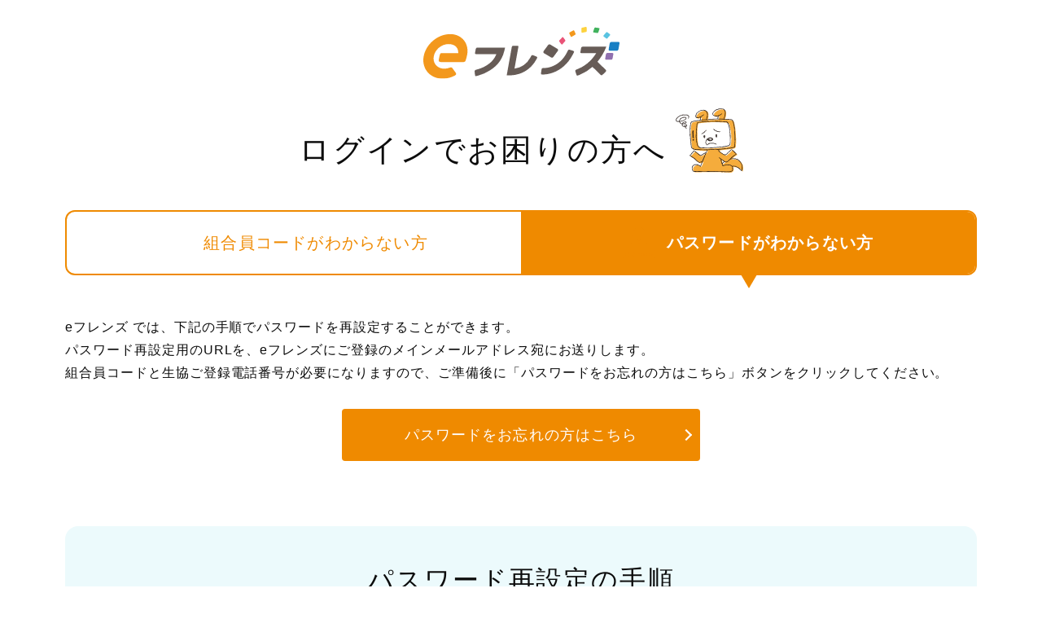

--- FILE ---
content_type: text/html; charset=UTF-8
request_url: https://efriends.kinki.coop/userguide/login/index719.html?no=tab2
body_size: 16468
content:
<!DOCTYPE html>
<html lang="ja">
<head>
<meta charset="utf-8">
<meta name="format-detection" content="telephone=no">
<meta name="viewport" content="width=device-width,initial-scale=1,minimum-scale=1">
<meta http-equiv="X-UA-Compatible" content="IE=edge">
<title>ぱるよど｜eフレンズ｜コープきんき事業連合</title>
<meta name="author" content="コープきんき事業連合">
<meta name="copyright" content="CO-OP KINKI. All rights reserved.">
<link rel="stylesheet" href="/userguide/login/css/common.css" media="all">
<link href="https://fonts.googleapis.com/css?family=Lato:300,400&display=swap" rel="stylesheet">
<script src="/userguide/login/js/jquery.js"></script>
<script src="/userguide/login/js/jquery.easing.js"></script>
<script src="/userguide/login/js/common.js"></script>
</head>
<body>
<!-- Google Tag Manager (noscript) -->
<noscript><iframe src="https://www.googletagmanager.com/ns.html?id=GTM-WP35SQJ"
height="0" width="0" style="display:none;visibility:hidden"></iframe></noscript>
<!-- End Google Tag Manager (noscript) -->
<header>
	<h1><img src="/userguide/login/img/common/logo.svg" alt="eフレンズ"></h1>
</header>
<main role="main">
	<section>
		<h2><span>ログインで<br class="sp">お困りの方へ</span><img src="/userguide/login/img/common/ico_char01.svg" alt="アイコン"></h2>
		<ul class="tabs">
			<li class="current"><img src="/userguide/login/img/common/ico_tab01_on.svg" alt="アイコン">組合員コードが<br class="sp">わからない方</li>
			<li><img src="/userguide/login/img/common/ico_tab02.svg" alt="アイコン">パスワードが<br class="sp">わからない方</li>
		</ul>
	</section>
	<div id="member">
		<p>組合員コード（8桁の数字）は、注文書・請求明細書ご確認いただけます。</p>
		<ul>
			<li>
				<span>
					<img src="/userguide/login/img/palyodo/img_member01.png" alt="注文書">
					<i><img src="/userguide/login/img/common/ico_zoom.svg" alt="アイコン"></i>
				</span>
				<em>注文書</em>
				<p>注文書に印字されている○月○回の下にある8桁の数字が組合員コードです。<br>（パルコープの組合員様は、1・2・3・4からはじまる8桁の数字、よどがわ生協の組合員様は、5からはじまる8桁の数字です。）</p>
			</li>
			<li>
				<span>
					<img src="/userguide/login/img/palyodo/img_member02.png" alt="請求明細書">
					<i><img src="/userguide/login/img/common/ico_zoom.svg" alt="アイコン"></i>
				</span>
				<em>請求明細書</em>
				<p>請求明細書に印字されているお名前の右側にある8桁の数字が組合員コードです。<br>（パルコープの組合員様は、1・2・3・4からはじまる8桁の数字、よどがわ生協の組合員様は、5からはじまる8桁の数字です。）</p>
			</li>
		</ul>
		<div class="area-contact">
			<p>上記が見当たらず組合員コード（出資番号）がわからない方は<br class="pc">お問い合わせください。</p>
			<div class="sp img"><img src="/userguide/login/img/common/ico_char02.svg" alt=""></div>
		</div>
		<a class="btn" href="https://efriends.kinki.coop/contents/toiawase/toiawase719.html" target="_blank">お問い合わせはこちら</a>
	</div>
	<section id="password">
		<p>eフレンズ では、下記の手順でパスワードを再設定することができます。<br>パスワード再設定用のURLを、eフレンズにご登録のメインメールアドレス宛にお送りします。<br>組合員コードと生協ご登録電話番号が必要になりますので、ご準備後に「パスワードをお忘れの方はこちら」ボタンを<span class="pc">クリック</span><span class="sp">タップ</span>してください。</p>
		<a class="btn" href="https://eshop.nanairo.coop/front/auto/palyodo/customer/send_password/init" target="_blank">パスワードをお忘れの方はこちら</a>
		<div class="procedure">
			<h3>パスワード再設定の手順</h3>
			<ol>
				<li>
					<div>
						<img class="pc" src="/userguide/login/img/common/img_password01.png" alt="再設定手順画像1">
						<img class="sp" src="/userguide/login/img/common/img_password01_sp.png" alt="再設定手順画像1">
					</div>
					<div class="ico">STEP<span class="fz-large">1</span></div>
					<em>パスワード再設定メール送信ページ</em>
					<p>組合員コードと生協ご登録電話番号を入力して、「パスワード再設定メール送信」を<span class="pc">クリック</span><span class="sp">タップ</span>します。</p>
				</li>
				<li>
					<i>→</i>
				</li>
				<li>
					<div>
						<img class="pc" src="/userguide/login/img/common/img_password02.png" alt="再設定手順画像1">
						<img class="sp" src="/userguide/login/img/common/img_password02_sp.png" alt="再設定手順画像1">
					</div>
					<div class="ico">STEP<span class="fz-large">2</span></div>
					<em>再設定URL記載のメールが届きます</em>
					<p>届いたメール本文に記載されている「パスワード再設定URL」を<span class="pc">クリック</span><span class="sp">タップ</span>します。</p>
				</li>
				<li>
					<i>→</i>
				</li>
				<li>
					<div>
						<img class="pc" src="/userguide/login/img/common/img_password03.png" alt="再設定手順画像1">
						<img class="sp" src="/userguide/login/img/common/img_password03_sp.png" alt="再設定手順画像1">
					</div>
					<div class="ico">STEP<span class="fz-large">3</span></div>
					<em>パスワード再設定</em>
					<p>新しいパスワードを入力して「変更する」を<span class="pc">クリック</span><span class="sp">タップ</span>すると、新しいパスワードが設定されます。</p>
				</li>
			</ol>
		</div>
		<div class="send">
			<h4>パスワード再設定<br class="sp">メール送信が出来ない方</h4>
			<dl>
				<dt>パスワードをお忘れの方へページで「パスワード再設定メール送信」を<span class="pc">クリック</span><span class="sp">タップ</span>しても<span class="pc">右</span><span class="sp">下</span>の画面が出る方は、パスワード再設定メールが送信できておりません。下記の3つの可能性が考えられますのでご確認をお願いいたします。</dt>
				<dd>
					<img class="pc" src="/userguide/login/img/common/img_password04.png" alt="メール送信エラー画像">
					<img class="sp" src="/userguide/login/img/common/img_password04_sp.png" alt="メール送信エラー画像">
				</dd>
			</dl>
			<ol>
				<li>
					<h5><mark>1</mark><span><strong>組合員コード</strong>が間違っている可能性があります</span></h5>
					<p>組合員コードを再度ご確認の上、もう一度お試しください。組合員コードがわからない場合は<span>こちら</span>からご確認ください。</p>
				</li>
				<li>
					<h5><mark>2</mark><span><strong>生協ご登録電話番号</strong>が間違っている可能性があります</span></h5>
					<p>生協ご登録電話番号を再度ご確認の上、もう一度お試しください。下記のような電話番号で登録されていることもありますので、ご確認ください。</p>
					<ul>
						<li><img src="/userguide/login/img/common/ico_check.svg" alt="アイコン">携帯電話番号</li>
						<li><img src="/userguide/login/img/common/ico_check.svg" alt="アイコン">昔利用していた携帯電話番号</li>
						<li><img src="/userguide/login/img/common/ico_check.svg" alt="アイコン">実家の電話番号</li>
						<li><img src="/userguide/login/img/common/ico_check.svg" alt="アイコン">家族の携帯電話番号</li>
						<li><img src="/userguide/login/img/common/ico_check.svg" alt="アイコン">前に住んでいた家の電話番号</li>
					</ul>
					<h6>このような番号を登録している<br class="sp">可能性はありませんか？</h6>
				</li>
				<li>
					<h5><mark>3</mark><span><strong>eフレンズに利用登録されていない</strong>可能性があります</span></h5>
					<p>eフレンズのご利用には登録が必要となります。利用登録がまだの方、利用登録したかどうか覚えていない方も登録をお願いいたします。</p>
					<a class="btn" href="https://eshop.nanairo.coop/front/auto/palyodo/register/register" target="_blank">eフレンズ利用登録はこちら</a>
				</li>
			</ol>
		</div>
		<div class="receive">
			<h4 class="pc">パスワード再設定ページから<br>メール送信は出来たがメールが届かない方</h4>
			<h4 class="sp"><small>パスワード再設定ページから<br>メール送信は出来たが</small>メールが届かない方</h4>
			<ol>
				<li>
					<h5><mark>1</mark><span>登録されているメールアドレスが間違っている可能性があります。<br>
					<strong>メールアドレスを再度ご確認ください。</strong></span></h5>
					<p>メールアドレスの更新を忘れていて、以前に利用していたメールアドレスのままという事もございますのでお試しください。</p>
				</li>
				<li>
					<h5><mark>2</mark><span>迷惑メールフォルダに入っている可能性があります。<br>
					<strong>迷惑メールフォルダに入っていないかをご確認ください。</strong></span></h5>
					<p>nanairo.coopからのドメイン受信設定をしていないと迷惑フォルダに入っている可能性があります。</p>
					<div>
						<em>【携帯電話の受信設定方法】</em>
						<p>ご利用の携帯電話のマニュアルを参照いただくか、携帯電話会社へお問い合わせください。</p>
						<em>【パソコンの受信設定方法】</em>
						<p>お使いのメールソフトのマニュアルを参照ください。</p>
					</div>
					<p>また、メールボックスが一杯になっていないかご確認ください。<br>メールボックスが一杯になっていると受信できない事がありますので、整理後に再度お試しください。</p>
				</li>
			</ol>
		</div>
		<div class="regist">
			<p>
				<span>上記の可能性で解決できない場合は、<br class="pc">お手数ですが改めてeフレンズの利用登録（再登録）をお願いいたします。</span>
				<img src="/userguide/login/img/common/ico_char03.svg" alt="アイコン">
			</p>
			<a class="btn" href="https://eshop.nanairo.coop/front/auto/palyodo/register/register" target="_blank">eフレンズ利用登録はこちら</a>
			<p class="howto">eフレンズの再登録方法は<span>こちら</span></p>
			<div>
	<h3>eフレンズの再登録方法</h3>
	<ol>
		<li>
			<div>
				<img class="pc" src="/userguide/login/img/common/img_password05.png?20201008" alt="再登録方法画像1">
				<img class="sp" src="/userguide/login/img/common/img_password05_sp.png?20201008" alt="再登録方法画像1">
			</div>
			<div class="ico">STEP<span class="fz-large">1</span></div>
			<em>eフレンズ利用登録ページ</em>
			<p>組合員コード<span class="js-disp-coop">（出資番号）</span>とご登録電話番号を入力して、
				利用規約をご覧のうえ「利用規約に同意します」にチェックを入れ「次へ」を<span class="pc">クリック</span><span class="sp">タップ</span>します。</p>
		</li>
		<li>
			<i>→</i>
		</li>
		<li>
			<div>
				<img class="pc" src="/userguide/login/img/common/img_password06.png" alt="再登録方法画像2">
				<img class="sp" src="/userguide/login/img/common/img_password06_sp.png" alt="再登録方法画像2">
			</div>
			<div class="ico">STEP<span class="fz-large">2</span></div>
			<em>ポップアップが掲出<br><small>（すでに登録がある場合のみ）</small></em>
			<p>１度登録があった場合はポップアップが掲出されますので確認の上「登録を続ける」を<span class="pc">クリック</span><span class="sp">タップ</span>します。</p>
		</li>
		<li>
			<i>→</i>
		</li>
		<li>
			<div>
				<img class="pc" src="/userguide/login/img/common/img_password07.png?20201008" alt="再登録方法画像3">
				<img class="sp" src="/userguide/login/img/common/img_password07_sp.png?20201008" alt="再登録方法画像3">
			</div>
			<div class="ico">STEP<span class="fz-large">3</span></div>
			<em class="lss">確認コードの受け取り方法を選択</em>
			<p>STEP1で、ご本人確認コードを受け取る電話番号を選択します。STEP2で、確認コードの受け取り方法を選択し「次へ」を<span class="pc">クリック</span><span class="sp">タップ</span>します。</p>
		</li>
		<li class="sp">
			<i>→</i>
		</li>
	</ol>
	<ol>
		<li>
			<div>
				<img class="pc" src="/userguide/login/img/common/img_password08.png" alt="再登録方法画像4">
				<img class="sp" src="/userguide/login/img/common/img_password08_sp.png" alt="再登録方法画像4">
			</div>
			<div class="ico">STEP<span class="fz-large">4</span></div>
			<em class="lss">送信された確認コードを入力</em>
			<p>ご指定の電話番号に送信された、６桁の確認コードを入力して「認証する」を<span class="pc">クリック</span><span class="sp">タップ</span>します。</p>
		</li>
		<li>
			<i>→</i>
		</li>
		<li>
			<div>
				<img class="pc" src="/userguide/login/img/common/img_password09.png" alt="再登録方法画像5">
				<img class="sp" src="/userguide/login/img/common/img_password09_sp.png" alt="再登録方法画像5">
			</div>
			<div class="ico">STEP<span class="fz-large">5</span></div>
			<em>登録用メールの送信</em>
			<p>メールアドレスを入力して「次へ（メール送信）」を<span class="pc">クリック</span><span class="sp">タップ</span>します。</p>
		</li>
		<li>
			<i>→</i>
		</li>
		<li>
			<div>
				<img class="pc" src="/userguide/login/img/common/img_password10.png?20201008" alt="再登録方法画像6">
				<img class="sp" src="/userguide/login/img/common/img_password10_sp.png?20201008" alt="再登録方法画像6">
			</div>
			<div class="ico">STEP<span class="fz-large">6</span></div>
			<em class="lss">登録用URL記載メールが届きます</em>
			<p>届いたメール本文に記載されているURLを<span class="pc">クリック</span><span class="sp">タップ</span>します。</p>
		</li>
		<li class="sp">
			<i>→</i>
		</li>
	</ol>
	<ol>
		<li>
			<div>
				<img class="pc" src="/userguide/login/img/common/img_password11.png?20201008" alt="再登録方法画像6">
				<img class="sp" src="/userguide/login/img/common/img_password11_sp.png?20201008" alt="再登録方法画像6">
			</div>
			<div class="ico">STEP<span class="fz-large">7</span></div>
			<em>パスワードの設定<small>（本登録）</small></em>
			<p>パスワード設定画面になります。パスワードを設定し「登録する」を<span class="pc">クリック</span><span class="sp">タップ</span>します。</p>
		</li>
		<li>
			<i>→</i>
		</li>
		<li>
			<div>
				<img class="pc" src="/userguide/login/img/common/img_password12.png?20201008" alt="再登録方法画像6">
				<img class="sp" src="/userguide/login/img/common/img_password12_sp.png?20201008" alt="再登録方法画像6">
			</div>
			<div class="ico">STEP<span class="fz-large">8</span></div>
			<em>登録完了</em>
			<p>必要に応じてメールの設定などを行ってください。</p>
		</li>
	</ol>
</div>
		</div>
	</section>
</main>
<aside>
	<div class="pagetop" id="js-btn-backtotop">
		<span>↑</span>
		<p>ページの先頭へ</p>
	</div>
</aside>
<footer>
	<div>
		<p>このページに掲載の記事・写真・イラストなどの無断転載を禁じます。</p>
		<small class="lato">copyright &copy; e-friends. all right reserved.</small>
	</div>
</footer>
<div class="modal">
	<div class="modal-in">
		<img class="lpic" src="" alt="再設定手順拡大画像">
		<div class="close">
			<img src="/userguide/login/img/common/btn_close.svg" alt="×">
			<p>閉じる</p>
		</div>
	</div>
</div>
</body>
</html>


--- FILE ---
content_type: text/css
request_url: https://efriends.kinki.coop/userguide/login/css/common.css
body_size: 28113
content:
@charset "utf-8";
@import url("reset.css");
/*-------------------------------------------------------
   base
-------------------------------------------------------*/
* {
	color: #0c0c0c;
	font-family: "ヒラギノ角ゴ ProN W3","Hiragino Kaku Gothic ProN","Hiragino Sans","游ゴシック","Yu Gothic","メイリオ",Meiryo,Arial,sans-serif;
	font-size: 14px;
	font-weight: 500;
	line-height: 24px;
	letter-spacing: 0.06em;
}
.lato {
	font-family: Lato,Arial,sans-serif;
}
.lss {
	letter-spacing: 0.04em;
}
html {
	-ms-touch-action: manipulation;
	touch-action: manipulation;
}
body {
	padding: 33px 0;
	position: relative;
}
a {
	color: #ef8a00;
	text-decoration: underline;
}
a:hover {
	opacity: 0.7;
}

/*-------------------------------------------------------
   header
-------------------------------------------------------*/
header h1 {
	width: 241px;
	height: 65px;
	margin: 0 auto 49px auto;
}

/*-------------------------------------------------------
   main
-------------------------------------------------------*/
main {
	width: 1120px;
	margin: 0 auto;
	padding-bottom: 138px;
	position: relative;
	z-index: 0;
}
main h2 {
	margin-bottom: 32px;
	font-size: 38px;
	line-height: 38px;
	position: relative;
	text-align: center;
}
main h2 img {
	width: 83px;
	height: 79px;
	margin-left: 10px;
	display: inline-block;
	vertical-align: middle;
	position: relative;
	top: -14px;
}
.tabs {
	margin-bottom: 50px;
	border: solid 2px #ef8a00;
	border-radius: 12px;
	display: flex;
	align-items: center;
	justify-content: space-between;
}
.tabs li {
	width: 558px;
	height: 76px;
	color: #ef8a00;
	font-size: 20px;
	text-align: center;
	line-height: 20px;
	display: flex;
	align-items: center;
	justify-content: center;
	position: relative;
}
_:-ms-lang(x)::-ms-backdrop, .tabs li {
	height: 70px;
	padding-top: 6px
}
.tabs > li:nth-child(1) {
	border-radius: 10px 0 0 10px / 10px 0 0 10px;
}
.tabs > li:nth-child(2) {
	border-radius: 0 10px 10px 0 / 0 10px 10px 0;
}
.tabs li.current {
	color: #fff;
	font-weight: bold;
	background: #ef8a00;
}
.tabs li:not(.current):hover {
	background: #FFF1DE;
	cursor: pointer;
}
.tabs li.current::after {
	content: '';
	width: 0;
	height: 0;
	border-style: solid;
	border-width: 17px 10px 0 10px;
	border-color: #ef8a00 transparent transparent transparent;
	position: absolute;
	left: 270px;
	bottom: -18px;
}
.tabs li img {
	margin-right: 14px;
}
_:-ms-lang(x)::-ms-backdrop, .tabs li img {
	position: relative;
	top: -3px;
}
.btn {
	width: 440px;
	height: 64px;
	margin: 0 auto;
	color: #fff;
	font-size: 18px;
	text-align: center;
	text-decoration: none;
	background: #ef8a00;
	border-radius: 4px;
	display: flex;
	align-items: center;
	justify-content: center;
	position: relative;
}
_:-ms-lang(x)::-ms-backdrop, .btn {
	height: 61px;
	padding-top: 3px;
}
.btn::after {
    content: '';
    width: 8px;
    height: 8px;
    margin: auto;
    border-top: 2px solid #fff;
    border-right: 2px solid #fff;
    transform: rotate(45deg);
    position: absolute;
    top: 27px;
    right: 12px;
}
.pagetop {
	position: fixed;
	right: 37px;
	bottom: 60px;
	opacity: 0;
	transition: opacity 0.3s ease;
	cursor: pointer;
	z-index: 999;
}
.pagetop span {
	width: 40px;
	height: 40px;
	margin: 0 auto 3px auto;
	background: #898989;
	border-radius: 40px;
	text-indent: -9000px;
	display: block;
	position: relative;
}
.pagetop span:hover {
	cursor: pointer;
	opacity: 0.7;
}
.pagetop span:after {
    content: '';
    width: 10px;
    height: 10px;
    margin: auto;
    border-top: 1px solid #fff;
    border-right: 1px solid #fff;
    -webkit-transform: rotate(-45deg);
    transform: rotate(-45deg);
    position: absolute;
    top: 17px;
    left: 15px;
}
.pagetop p {
	font-size: 10px;
	text-align: center;
}
.pagetop.is-show {
  visibility: visible;
  opacity: 1;
}

.pagetop.is-fixed {
  position: absolute;
  bottom: 122px;
}
.modal {
	width: 100%;
	background: #fff;
	position: absolute;
	top: 0;
	z-index: 2;
}
.modal:hover {
	cursor: pointer;
}
.modal .modal-in {
	width: 960px;
	margin: 0 auto;
	display: flex;
	justify-content: space-between;	
}
.modal .lpic {
	width: 800px;
	height: 571px;
	margin: 0 auto;
	display: block;
	cursor: default;
}
.modal .close {
	width: 46px;
	height: auto;
}
.modal .close img {
	width: 40px;
	height: auto;
	margin: 0 auto 12px auto;
}
.modal .close p {
	font-size: 14px;
	text-align: center;
	line-height: 14px;
}

/*-------------------------------------------------------
   member
-------------------------------------------------------*/
#member > p {
	margin-bottom: 40px;
	font-size: 16px;
}
#member ul {
	display: flex;
	-ms-flex-wrap: wrap;
	flex-wrap: wrap;
}
#member ul li {
	width: 336px;
	margin: 0 56px 76px 0;
	position: relative;
	cursor: pointer;
}
#member ul li:nth-child(3n) {
	margin: 0 0 76px 0;
}
#member ul li span {
	margin-bottom: 24px;
	display: block;
	position: relative;
	border: solid 1px #bfbfbf;
}
#member ul li span img {
	width: 334px;
	display: block;
}
#member ul li span:hover {
	cursor: pointer;
	opacity: 0.7;
}
#member ul li em {
	margin-bottom: 11px;
	font-size: 18px;
	font-weight: bold;
	line-height: 18px;
	text-align: center;
	display: block;
}
#member ul li span i {
	width: 40px;
	height: 40px;
	background: #ef8a00;
	display: block;
	opacity: 0.8;
	position: absolute;
	bottom: 0;
	right: 0;
}
#member ul li span i:hover {
	cursor: pointer;
	opacity: 0.8;
}
#member ul li span i img {
	width: 25px;
	height: 23px;
	position: absolute;
	top: 9px;
	left: 8px;
}
#member ul li span i img:hover {
	cursor: pointer;
	opacity: 1;
}
#member > div {
	display: flex;
	justify-content: center;
	margin: 0 0 24px;
}
#member > div p {
	position: relative;
	font-size: 20px;
	text-align: center;
	line-height: 32px;
}
#member > .area-contact p:before {
	width: 106px;
	height: 111px;
	position: absolute;
	top: -52px;
	right: -134px;
	background: url('/userguide/login/img/common/ico_char02.svg') 0 0 no-repeat;
	background-size: 106px 111px;
	content: '';
}
#member > div + a {
	margin-bottom: 28px;
}

/*-------------------------------------------------------
   password
-------------------------------------------------------*/
#password > p {
	margin-bottom: 30px;
	font-size: 16px;
	line-height: 28px;
}
#password .procedure {
	margin: 80px auto 100px auto;
	padding: 54px 40px 42px 40px;
	background: #ecfafc;
	border-radius: 16px;
}
#password .procedure h3 {
	margin: 0 auto 40px auto;
	font-size: 32px;
	text-align: center;
}
#password .procedure ol {
	display: flex;
	-webkit-box-pack: justify;
	-ms-flex-pack: justify;
	justify-content: space-between;
	position: relative;
}
#password .procedure ol li {
	width: 309px;
	position: relative;
}
#password .procedure ol > li:nth-child(2),
#password .procedure ol > li:nth-child(4) {
	width: auto;
}
#password .procedure ol > li:nth-child(2) i,
#password .procedure ol > li:nth-child(4) i {
	width: 0;
	height: 0;
	border-style: solid;
	border-width: 14.5px 0 14.5px 16px;
	border-color: transparent transparent transparent #59c4e1;
	text-indent: -9000px;
	display: block;
	position: absolute;
	top: 116px;
	left: -5px;
}
#password .procedure ol li div {
	width: 307px;
	margin-bottom: 20px;
}
#password .procedure ol li div .pc{
	border: solid 1px #bfbfbf;
}
#password .procedure ol li em {
	margin-bottom: 6px;
	font-size: 18px;
	font-weight: bold;
	display: block;
}
#password .procedure ol li .ico {
	width: 61px;
	height: 64px;
	margin: 0;
	padding-left: 3px;
	color: #fff;
	font-size: 13px;
	font-family: Lato,Arial,sans-serif;
	font-weight: bold;
	letter-spacing: 0.12em;
	background: #59c3e1;
	border-radius: 64px;
	display: flex;
	align-items: center;
	justify-content: center;
	position: absolute;
	left: -16px;
	top: -17px;
	border: none;
}
#password .procedure ol li .ico .fz-large {
	color: #fff;
	font-size: 18px;
	font-family: Lato,Arial,sans-serif;
	font-weight: bold;
	position: relative;
	top: -1px;
}
#password .send {
	margin-bottom: 90px;
	border-bottom: solid 1px #898989;
}
#password .send h4 {
	margin: 0 auto 58px auto;
	font-size: 36px;
	text-align: center;
}
#password .send dl {
	display: flex;
	justify-content: space-between;
	position: relative;
	margin-bottom: 56px;
}
#password .send dl dt {
	width: 592px;
	font-size: 16px;
	line-height: 28px;
}
#password .send dl dd {
	width: 478px;
	height: auto;
	border: solid 1px #bfbfbf;
}
#password .send dl dd img {
	display: block;
}
#password .send ol li {
	margin-bottom: 76px;
}
#password .send ol > li:nth-child(2) {
	margin-bottom: 56px;
}
#password .send ol li h5 {
	display: flex;
	align-items: center;
	margin-bottom: 16px;
}
#password .send ol li h5 span {
	font-size: 24px;
	line-height: 36px;
}
_:-ms-lang(x)::-ms-backdrop, #password .send ol li h5 span {
	position: relative;
	top: 4px;
}
#password .send ol li h5 mark {
	width: 42px;
	height: 35px;
	margin-right: 12px;
	padding-top: 7px;
	color: #ef8a00;
	font-family: Lato,Arial,sans-serif;
	font-size: 22px;
	font-weight: bold;
	text-align: center;
	border: solid 1px #ef8a00;
	border-radius: 42px;
	display: block;
}
#password .send ol li h5 strong {
	font-weight: bold;
}
#password .send ol li p {
	font-size: 16px;
}
#password .send ol li p span {
	color: #ef8a00;
	text-decoration: underline;
}
#password .send ol li p span:hover {
	opacity: 0.7;
	cursor: pointer;
}
#password .send ol li .btn {
	margin: 30px auto 100px auto;
}
#password .send ol li ul {
	margin: 50px 120px 0 120px;
	padding: 49px 78px;
	border: solid 2px #59c3e1;
	border-radius: 24px;
	background: url(/userguide/login/img/common/ico_char02.svg) no-repeat;
	background-size: 118px auto;
	background-position: 735px 119px;
	display: flex;
	-ms-flex-wrap: wrap;
	flex-wrap: wrap;
}
#password .send ol li ul li {
	width: 420px;
	margin-bottom: 24px;
	font-size: 18px;
	display: flex;
	align-items: center;
}
_:-ms-lang(x)::-ms-backdrop, #password .send ol li ul li {
	padding-top: 3px;
}
#password .send ol li ul > li:nth-child(2n) {
	width: 300px;
}
#password .send ol li ul > li:last-child {
	margin-bottom: 0;
}
#password .send ol li ul li img {
	margin-right: 12px;
}
_:-ms-lang(x)::-ms-backdrop, #password .send ol li ul li img {
	position: relative;
	top: -3px;
}
#password .send ol li h6 {
	width: 590px;
	margin: 0 auto;
	font-size: 22px;
	background: #fff;
	text-align: center;
	position: relative;
	top: -245px;
}
_:-ms-lang(x)::-ms-backdrop, #password .send ol li h6 {
	position: relative;
	top: -249px;
}
#password .receive h4 {
	margin: 0 auto 50px auto;
	font-size: 36px;
	line-height: 46px;
	text-align: center;
}
#password .receive ol li {
	margin-bottom: 76px;
}
#password .receive ol li h5 {
	margin-bottom: 16px;
	display: flex;
}
#password .receive ol li h5 span {
	font-size: 24px;
	line-height: 36px;
}
_:-ms-lang(x)::-ms-backdrop, #password .receive ol li h5 span {
	position: relative;
	top: 4px;
}
#password .receive ol li h5 mark {
	width: 42px;
	height: 35px;
	margin-right: 12px;
	padding-top: 7px;
	color: #ef8a00;
	font-family: Lato,Arial,sans-serif;
	font-size: 22px;
	font-weight: bold;
	text-align: center;
	border: solid 1px #ef8a00;
	border-radius: 42px;
	display: block;
}
#password .receive ol li h5 strong {
	font-weight: bold;
}
#password .receive ol li p {
	font-size: 16px;
}
#password .receive ol li div {
	margin: 20px auto 36px 0;
	padding: 32px 34px;
	background: #f0f0f0;
	border-radius: 16px;
	display: inline-block;
}
#password .receive ol li div em {
	font-weight: bold;
}
#password .receive ol li div > p:first-of-type {
	margin-bottom: 15px;
}
#password .regist > p {
	margin: 0 auto 19px 212px;
	display: flex;
	align-items: center;
}
#password .regist > p span {
	font-size: 20px;
	text-align: center;
	line-height: 32px;
}
#password .regist > p img {
	position: relative;
	top: -7px;
	right: 15px;
}
#password .regist .btn {
	margin: 0 auto 16px auto;
}
#password .regist p.howto {
	margin: 0 auto 40px 454px;
	font-size: 14px;
	position: relative;
}
#password .regist p.howto span {
	color: #ef8a00;
	font-size: 14px;
	text-decoration: underline;
	position: relative;
}
#password .regist p.howto span:hover {
	cursor: pointer;
	opacity: 0.7;
}
#password .regist p.howto::after {
    content: '';
    width: 4px;
    height: 4px;
    margin: auto auto 4px 7px;
    border-top: 1px solid #898989;
    border-right: 1px solid #898989;
    transform: rotate(135deg);
    display: block;
    position: relative;
    top: -10px;
}
#password .regist > div {
	margin: 0 auto;
	padding: 54px 40px 44px 40px;
	background: #ecfafc;
	border-radius: 16px;
}
#password .regist > div h3 {
	margin: 0 auto 42px auto;
	font-size: 32px;
	text-align: center;
}
#password .regist > div ol {
	display: flex;
	position: relative;
	margin-bottom: 54px;
}
#password .regist > div > ol:last-child {
	margin-bottom: 0;
}
#password .regist > div ol li {
	width: 309px;
	position: relative;
	margin: 0 28px 0 0;
}
#password .regist > div ol li:last-child {
	margin: 0;
}
#password .regist > div ol > li:nth-child(2),
#password .regist > div ol > li:nth-child(4) {
	width: auto;
}
#password .regist > div ol > li:nth-child(2) i,
#password .regist > div ol > li:nth-child(4) i {
	width: 0;
	height: 0;
	border-style: solid;
	border-width: 14.5px 0 14.5px 16px;
	border-color: transparent transparent transparent #59c4e1;
	text-indent: -9000px;
	display: block;
	position: absolute;
	top: 116px;
	left: -5px;
}
#password .regist > div ol li div {
	width: 307px;
	margin-bottom: 20px;
}
#password .regist > div ol li div .pc {
	border: solid 1px #bfbfbf;
}
#password .regist > div ol li em {
	height: 50px;
	font-size: 18px;
	font-weight: bold;
	line-height: 22px;
	display: block;
}
#password .regist > div > ol:nth-of-type(2) li em {
	height: 30px;
}
#password .regist > div ol li em small {
	font-size: 14px;
	font-weight: bold;
	line-height: 22px;
}
#password .regist > div ol li .ico {
	width: 61px;
	height: 64px;
	margin: 0;
	padding-left: 3px;
	color: #fff;
	font-size: 13px;
	font-family: Lato,Arial,sans-serif;
	font-weight: bold;
	letter-spacing: 0.12em;
	background: #59c3e1;
	border-radius: 64px;
	display: flex;
	align-items: center;
	justify-content: center;
	position: absolute;
	left: -16px;
	top: -17px;
	border: none;
}
#password .regist > div ol li .ico .fz-large {
	color: #fff;
	font-size: 18px;
	font-family: Lato,Arial,sans-serif;
	font-weight: bold;
	position: relative;
	top: -1px;
}

/*-------------------------------------------------------
   footer
-------------------------------------------------------*/
footer {
	width: 100%;
	border-top: solid 1px #cfcfcf;
}
footer div {
	width: 1120px;
	margin: 33px auto 0 auto;
	display: flex;
	align-items: center;
	justify-content: space-between;
}
footer p {
	font-size: 12px;
}
footer small {
	font-size: 12px;
	letter-spacing: 0.15em;
}

@media screen and (max-width: 768px) {/*-------------------------------------------------- mobile --*/
	/*-------------------------------------------------------
	   base
	-------------------------------------------------------*/
	* {
		font-size: 14px;
		line-height: 24px;
	}
	body {
		padding: 3vw 0;
	}
	/*-------------------------------------------------------
	   header
	-------------------------------------------------------*/
	header h1 {
		width: 32vw;
		height: auto;
		margin: 0 auto 5.8vw auto;
	}

	/*-------------------------------------------------------
	   main
	-------------------------------------------------------*/
	main {
		width: auto;
		padding-bottom: 10.5vw;
	}
	main h2 {
		margin: 0 auto 4vw 26.6vw;
		display: flex;
		align-items: center;
	}
	main h2 span {
		font-size: 7.5vw;
		line-height: 8.8vw;
		display: block;
	}
	main h2 img {
		width: 16.8vw;
		height: 16vw;
		margin-left: 1.3vw;
		top: -0.6vw;
	}
	.tabs {
		margin-bottom: 6.1vw;
		border: none;
		border-top: solid 0.5vw #ef8a00;
		border-bottom: solid 0.5vw #ef8a00;
		border-radius: 0;
	}
	.tabs li {
		width: 48vw;
		height: 16vw;
		padding-right: 2vw;
		font-size: 4.26vw;
		text-align: left;
		line-height: 5vw;
	}
	.tabs > li:nth-child(1),
	.tabs > li:nth-child(2) {
		border-radius: 0;
	}
	.tabs li.current::after {
		content: none;
	}
	.tabs li img {
		width: 7.46vw;
		height: 7.46vw;
		margin-right: 1.8vw;
	}
	.btn {
		width: 81vw;
		height: 15vw;
		font-size: 4.26vw;
		border-radius: 0.5vw;
	}
	.btn::after {
	    content: '';
	    width: 1.8vw;
	    height: 1.8vw;
	    margin: auto;
	    border-top: 0.52vw solid #fff;
	    border-right: 0.52vw solid #fff;
	    transform: rotate(45deg);
	    position: absolute;
	    top: 6.1vw;
	    right: 4vw;
	}
	.pagetop {
		display: none;
	}
	.modal .modal-in {
		width: auto;
		display: flex;
		flex-direction: column;
	}
	.modal .lpic {
		width: 100%;
		height: auto;
		order: 1;
	}
	.modal .close {
		width: 10vw;
		margin: 4vw 4vw 4vw auto;
		order: 0;
	}
	.modal .close img {
		width: 8vw;
		margin: 0 auto 1.6vw auto;
	}
	.modal .close p {
		font-size: 3vw;
		line-height: 3vw;
	}

	/*-------------------------------------------------------
	   member
	-------------------------------------------------------*/
	#member {
		padding: 0 4vw;
	}
	#member > p {
		margin-bottom: 10.6vw;
		font-size: 3.7vw;
		line-height: 5.8vw;
	}
	#member ul {
		margin-bottom: 5.5vw;
		display: flex;
		flex-direction: column;
	}
	#member ul li {
		width: 100%;
		margin: 0 auto 8.4vw auto;
		border-bottom: solid 0.26vw #bfbfbf;
		display: flex;
		flex-direction: column;
		box-sizing: border-box;
	}
	#member ul li:nth-child(3n) {
		margin: 0 auto 8.4vw auto;
	}
	#member ul li span {
		width: 74.4vw;
		margin: 0 auto 8.4vw auto;
		border: solid 0.26vw #bfbfbf;
		order: 2;
	}
	#member ul li span img {
		width: 74.4vw;
	}
	#member ul li em {
		margin-bottom: 11px;
		font-size: 18px;
		line-height: 18px;
		text-align: left;
		order: 0;
	}
	#member ul li p {
		margin-bottom: 6vw;
		order: 1;
	}
	#member ul li span i {
		width: 8.5vw;
		height: 8.5vw;
	}
	#member ul li span i img {
		width: 4.9vw;
		height: 4.9vw;
		border: none;
		top: 2vw;
		left: 2vw;
	}
	#member > div {
		margin: 0 auto;
	}
	#member > div p {
		font-size: 4.26vw;
		text-align: left;
		line-height: 6.4vw;
	}
	#member > div img {
		width: 21.3vw;
		height: 22.4vw;
		position: relative;
		top: -4vw;
		right: 0;
	}
	#member > .area-contact {
		justify-content: space-between;
	}
	#member > .area-contact p {
		width: 69.5%;
	}
	#member > .area-contact p:before {
		content: none;
	}
	#member > .area-contact .img{
		position: relative;
		top: -24px;
		width: 24.8%;
		height: auto;
	}
	#member > .area-contact .img img {
		position: static;
		width: 100%;
		height: 100%;
	}
	#member > div + a {
		margin: 16px auto 0;
	}

	/*-------------------------------------------------------
	   password
	-------------------------------------------------------*/
	#password {
		padding: 0 4vw;
	}
	#password > p {
		margin-bottom: 6vw;
		font-size: 3.7vw;
		line-height: 5.8vw;
	}
	#password .procedure {
		margin: 12.6vw auto 16.6vw auto;
		padding: 10.6vw 0 7.73vw 0;
		border-radius: 2.1vw;
	}
	#password .procedure h3 {
		margin: 0 auto 6.9vw auto;
		font-size: 5.86vw;
		line-height: 2.9vw;
	}
	#password .procedure ol {
		flex-direction: column;
	}
	#password .procedure ol li {
		width: auto;
		position: relative;
	}
	#password .procedure ol > li:nth-child(2),
	#password .procedure ol > li:nth-child(4) {
		width: auto;
		height: 11vw;
	}
	#password .procedure ol > li:nth-child(2) i,
	#password .procedure ol > li:nth-child(4) i {
		border-width: 4.26vw 4.06vw 0 4.06vw;
		border-color: #59c4e1 transparent transparent transparent;
		top: 3.13vw;
		left: 42.86vw;
	}
	#password .procedure ol li div {
		width: 65.6vw;
		margin: 0 12.6vw 5.3vw 12.6vw;
	}
	#password .procedure ol li div img {
		width: 65.6vw;
		height: auto;
		border: solid 0.26vw #bfbfbf;
	}
	#password .procedure ol li em {
		margin-bottom: 3.3vw;
		font-size: 4.26vw;
		text-align: center;
	}
	#password .procedure ol li p {
		margin: 0 4vw;
		font-size: 3.8vw;
		line-height: 5.3vw;
	}
	#password .procedure ol li .ico {
		width: 13.06vw;
		height: 13.86vw;
		padding-left: 0.7vw;
		font-size: 2.6vw;
		letter-spacing: 0.1vw;
		border-radius: 13.86vw;
		left: 9.4vw;
		top: -3.2vw;
	}
	#password .procedure ol li .ico .fz-large {
		font-size: 4vw;
		top: -0.4vw;
	}
	#password .send {
		margin-bottom: 15vw;
		border-bottom: solid 0.26vw #898989;
	}
	#password .send h4 {
		margin: 0 auto 8vw auto;
		font-size: 6.4vw;
		line-height: 8vw;
	}
	#password .send dl {
		margin-bottom: 12vw;
		flex-direction: column;
	}
	#password .send dl dt {
		width: auto;
		margin-bottom: 4.5vw;
		font-size: 3.73vw;
		line-height: 5.86vw;
	}
	#password .send dl dd {
		width: 65.6vw;
		height: auto;
		margin: 0 auto;
		border: solid 0.26vw #bfbfbf;
	}
	#password .send dl dd img {
		width: 65.6vw;
		height: auto;
	}
	#password .send ol li {
		margin-bottom: 9vw;
	}
	#password .send ol > li:nth-child(2) {
		margin-bottom: 0;
	}
	#password .send ol li h5 {
		margin-bottom: 4vw;
		align-items: flex-start;
	}
	#password .send ol li h5 span {
		padding-top: 0.8vw;
		font-size: 4.8vw;
		line-height: 6.1vw;
	}
	#password .send ol li h5 mark {
		width: 8vw;
		height: 6.3vw;
		margin-right: 2vw;
		padding-top: 1.7vw;
		font-size: 4.26vw;
		line-height: 4.26vw;
		border: solid 0.26vw #ef8a00;
		border-radius: 8vw;
		-ms-flex-negative: 0;
		flex-shrink: 0;
	}
	#password .send ol li p {
		font-size: 3.73vw;
		line-height: 5.86vw;
	}
	#password .send ol li .btn {
		margin: 4.6vw auto 16.5vw auto;
	}
	#password .send ol li ul {
		margin: 9.86vw 0 0 0;
		padding: 8.26vw 4vw 5.3vw 4vw;
		border: solid 0.54vw #59c3e1;
		border-radius: 4.26vw;
		background: url(/userguide/login/img/common/ico_char02.svg) no-repeat;
		background-size: 19.46vw auto;
		background-position: 70.8vw 33.2vw;
		flex-direction: column;
	}
	#password .send ol li ul li {
		width: auto;
		margin-bottom: 2.66vw;
		font-size: 4vw;
		line-height: 4vw;
	}
	#password .send ol li ul > li:nth-child(2) {
		order: 3;
	}
	#password .send ol li ul > li:nth-child(3) {
		order: 1;
	}
	#password .send ol li ul > li:nth-child(4) {
		margin-bottom: 0;
		order: 4;
	}
	#password .send ol li ul > li:nth-child(5) {
		order: 2;
	}
	#password .send ol li ul > li:nth-child(2n) {
		width: auto;
	}
	#password .send ol li ul > li:last-child {
		margin-bottom: 2.66vw;
	}
	#password .send ol li ul li img {
		width: 5.46vw;
		height: 5.46vw;
		margin-right: 2vw;
	}
	#password .send ol li h6 {
		width: 70vw;
		height: 10.1vw;
		font-size: 4.53vw;
		line-height: 5.86vw;
		top: -57.8vw;
	}
	#password .receive h4 {
		margin: 0 auto 8vw auto;
		font-size: 6.4vw;
		line-height: 8vw;
	}
	#password .receive h4 small {
		font-size: 4.53vw;
		line-height: 6.13vw;
		display: block;
	}
	#password .receive ol li {
		margin-bottom: 6.66vw;
	}
	#password .receive ol li h5 {
		margin-bottom: 4vw;
		align-items: flex-start;
	}
	#password .receive ol li h5 span {
		padding-top: 0.8vw;
		font-size: 4.8vw;
		line-height: 6.1vw;
	}
	#password .receive ol li h5 mark {
		width: 8vw;
		height: 6.3vw;
		margin-right: 2vw;
		padding-top: 1.7vw;
		font-size: 4.26vw;
		line-height: 4.26vw;
		border: solid 0.26vw #ef8a00;
		border-radius: 8vw;
		flex-shrink: 0;
	}
	#password .receive ol li p {
		margin-bottom: 0;
		font-size: 3.73vw;
		line-height: 5.86vw;
	}
	#password .receive ol li div {
		margin: 5.3vw auto 5.8vw 0;
		padding: 5vw 4.4vw;
		border-radius: 3.2vw;
	}
	#password .receive ol li div em {
		font-size: 3.46vw;
	}
	#password .receive ol li div > p:first-of-type {
		margin-bottom: 1.3vw;
	}
	#password .regist > p {
		margin: 0 auto 2.4vw auto;
	}
	#password .regist > p span {
		font-size: 4.26vw;
		line-height: 6.4vw;
		text-align: left;
	}
	#password .regist > p img {
		width: 24.9vw;
		height: 16.4vw;
		margin-left: 3.3vw;
		top: 2vw;
		right: 0;
	}
	#password .regist .btn {
		margin: 0 auto 3.3vw auto;
	}
	#password .regist p.howto {
		margin: 0 auto 6.6vw 19vw;
		font-size: 3.73vw;
	}
	#password .regist p.howto span {
		font-size: 3.73vw;
	}
	#password .regist p.howto:after {
	    content: '';
	    width: 1.8vw;
	    height: 1.8vw;
	    margin: auto auto 0 2vw;
	    border-top: 0.26vw solid #898989;
	    border-right: 0.26vw solid #898989;
	    top: -2.7vw;
	}
	#password .regist > div {
		margin: 6.6vw auto 0 auto;
		padding: 10.6vw 0 7.73vw 0;
		border-radius: 2.1vw;
	}
	#password .regist > div h3 {
		margin: 0 auto 6.9vw auto;
		font-size: 5.86vw;
		line-height: 2.9vw;
	}
	#password .regist > div ol {
		flex-direction: column;
		margin-bottom: 0;
	}
	#password .regist > div ol li {
		width: auto;
		position: relative;
		margin: 0;
	}
	#password .regist > div ol > li:nth-child(2),
	#password .regist > div ol > li:nth-child(4),
	#password .regist > div ol > li:nth-child(6) {
		width: auto;
		height: 11vw;
	}
	#password .regist > div ol > li:nth-child(2) i,
	#password .regist > div ol > li:nth-child(4) i,
	#password .regist > div ol > li:nth-child(6) i {
		width: 0;
		height: 0;
		border-style: solid;
		border-width: 4.26vw 4.06vw 0 4.06vw;
		border-color: #59c4e1 transparent transparent transparent;
		text-indent: -9000px;
		display: block;
		position: absolute;
		top: 3.13vw;
		left: 42.86vw;
	}
	#password .regist > div ol li div {
		width: 65.6vw;
		margin: 0 12.6vw 5.3vw 12.6vw;
	}
	#password .regist > div ol li div img {
		width: 65.6vw;
		height: auto;
		border: solid 0.26vw #bfbfbf;
	}
	#password .regist > div ol li em {
		height: auto;
		margin-bottom: 3.3vw;
		font-size: 4.26vw;
		line-height: 5.19vw;
		text-align: center;
	}
	#password .regist > div > ol:nth-of-type(2) li em {
		height: auto;
	}
	#password .regist > div ol li em small {
		font-size: 3.2vw;
		line-height: 5.14vw;
	}
	#password .regist > div ol li p {
		margin: 0 4vw;
		font-size: 3.8vw;
		line-height: 5.3vw;
	}
	#password .regist > div ol li .ico {
		width: 13.06vw;
		height: 13.86vw;
		padding-left: 0.7vw;
		font-size: 2.6vw;
		letter-spacing: 0.1vw;
		border-radius: 13.86vw;
		left: 9.4vw;
		top: -3.2vw;
	}
	#password .regist > div ol li .ico .fg-large {
		font-size: 4vw;
		top: -0.4vw;
	}

	/*-------------------------------------------------------
	   footer
	-------------------------------------------------------*/
	footer div {
		width: auto;
		margin: 5.6vw auto 0 auto;
		display: block;
	}
	footer p {
		font-size: 2.4vw;
		text-align: center;
		line-height: 3.6vw;
	}
	footer small {
		font-size: 2.6vw;
		text-align: center;
		display: block;
	}
}

/*-------------------------------------------------------
   other
-------------------------------------------------------*/


--- FILE ---
content_type: text/css
request_url: https://efriends.kinki.coop/userguide/login/css/reset.css
body_size: 1725
content:
@charset "utf-8";
/*-----------------------
 Reset CSS ::: amedesign
-----------------------*/
html, body, div, span, object, iframe, h1, h2, h3, h4, h5, h6, p, blockquote, pre, abbr, acronym, address, cite, code,
del, dfn, em, img, ins, kbd, q, samp, small, strong, sub, sup, var, b, i, dl, dt, dd, ol, ul, li, fieldset, form, label, legend, table, caption, tbody, tfoot, thead, tr, th, td, article, aside, canvas, details, figcaption, figure, 
footer, header, hgroup, menu, nav, section, summary, time, mark, audio, video {
margin:0;
padding:0;
border:0;
outline:0;
font-size:100%;
font-style:normal;
font-weight:normal;
vertical-align:baseline;
background:transparent;
}
body {
line-height:1;
}
main,article,aside,details,figcaption,figure, footer,header,hgroup,menu,nav,section { 
display:block;
}
figure {
line-height:0;
}
nav, ol, ul {
list-style:none;
}
blockquote, q {
quotes:none;
}
blockquote:before, blockquote:after, q:before, q:after {
content:'';
content:none;
}
a {
margin:0;
padding:0;
font-size:100%;
vertical-align:baseline;
background:transparent;
}
abbr[title], dfn[title] {
border-bottom:1px dotted;
cursor:help;
}
table {
border-collapse:collapse;
border-spacing:0;
}
caption, th {
text-align:left;
}
input, button, textarea, select {
margin: 0;
padding: 0;
background: none;
border: none;
border-radius: 0;
outline: none;
-webkit-appearance: none;
-moz-appearance: none;
appearance: none;
}

--- FILE ---
content_type: image/svg+xml
request_url: https://efriends.kinki.coop/userguide/login/img/common/logo.svg
body_size: 3998
content:
<svg xmlns="http://www.w3.org/2000/svg" viewBox="0 0 434 116"><defs><style>.cls-7{fill:#f3981c}.cls-8{fill:#675c57}</style></defs><path d="M431.03 33.676l-14.657-.084a4.082 4.082 0 00-4.006 3.174l-2.28 13.502a2.763 2.763 0 002.928 3.213l14.658.083a4.082 4.082 0 004.005-3.174l2.28-13.502a2.763 2.763 0 00-2.928-3.212z" fill="#187fc4"/><path d="M418.175 58.522l-11.053-.062a3.078 3.078 0 00-3.02 2.393l-1.719 10.18a2.083 2.083 0 002.208 2.423l11.052.063a3.078 3.078 0 003.02-2.393l1.72-10.181a2.083 2.083 0 00-2.208-2.423z" fill="#9070af"/><path d="M404.47 12.54l-5.555 6.434a1.755 1.755 0 00.033 2.56l5.695 4.393a2.004 2.004 0 002.66-.482l5.556-6.435a1.755 1.755 0 00-.033-2.56l-5.695-4.393a2.004 2.004 0 00-2.66.482z" fill="#59c3e1"/><path d="M388.472 2.606l-7.728-1.147a2.3 2.3 0 00-2.422 1.508l-2.51 7.526a1.508 1.508 0 001.234 2.051l7.728 1.148a2.3 2.3 0 002.422-1.508l2.51-7.526a1.508 1.508 0 00-1.234-2.052z" fill="#41b25d"/><path d="M359.365.042l-7.855 1.662a2.29 2.29 0 00-1.789 2.216l.292 7.71a1.516 1.516 0 001.926 1.43l7.855-1.661a2.29 2.29 0 001.79-2.217l-.292-7.71a1.516 1.516 0 00-1.927-1.43z" fill="#fdd23e"/><path d="M307.06 23.658l-5.788 6.38a2.398 2.398 0 00-.321 2.903l4.43 5.899a1.518 1.518 0 002.416-.114l5.788-6.38a2.398 2.398 0 00.321-2.903l-4.43-5.899a1.518 1.518 0 00-2.416.114z" fill="#e95377"/><path class="cls-7" d="M331.424 8.048l-7.34 4.166a2.09 2.09 0 00-1.028 2.55l2.991 6.62a1.677 1.677 0 002.444.58l7.34-4.166a2.09 2.09 0 001.028-2.55l-2.992-6.62a1.677 1.677 0 00-2.443-.58z"/><path class="cls-8" d="M275.78 41.035l-9.449 13.01c-1.247 1.727-.992 3.89.568 4.833l15.947 9.628a3.986 3.986 0 005.083-1.42l9.449-13.01c1.247-1.726.992-3.89-.568-4.832l-15.947-9.63a3.986 3.986 0 00-5.083 1.421zM250.492 66.553l-7.834-3.16a3.31 3.31 0 00-3.961 1.713 182.721 182.721 0 01-2.21 4.134 47.474 47.474 0 01-34.776 24.273l8.549-48.484a2.302 2.302 0 00-2.323-2.82h-8.907a3.51 3.51 0 00-3.318 2.82l-11.207 63.56h8.103a64.62 64.62 0 0020-3.484c15.571-5.27 28.161-15.87 36.518-30.608.92-1.623 1.75-3.15 2.397-4.36a2.453 2.453 0 00-1.031-3.584zM331.867 53.776a2.425 2.425 0 011.208 3.58c-.676 1.324-1.495 2.93-2.21 4.338-11.779 23.16-28.36 34.142-40.239 39.263-12.624 5.442-22.734 5.567-23.617 5.567h-.049c-1.868.076-3.26.098-4.289.092a2.29 2.29 0 01-2.316-2.73l1.29-8.949a3.496 3.496 0 013.368-2.91c1.357.02 3.008.018 4.562-.051h.018c1.316-.007 30.853-.585 48.26-34.843.75-1.475 1.438-2.922 1.984-4.108a3.367 3.367 0 013.893-1.929zM114.367 108.091a2.341 2.341 0 003.067 1.96c1.117-.277 2.622-.657 4.606-1.172a92.298 92.298 0 0024.784-11.113c19.583-12.495 29.319-26.738 34.05-51.302H119.31a3.51 3.51 0 00-3.317 2.82l-1.57 8.907a2.302 2.302 0 002.322 2.82h44.79c-9.193 25.494-39.23 33.35-40.676 33.789a275.24 275.24 0 01-4.887 1.42 3.429 3.429 0 00-2.515 3.474zM403.84 96.452l-18.612-18.334a122.327 122.327 0 0019.606-33.761l-52.4-.002a3.506 3.506 0 00-3.314 2.817l-1.572 8.915a2.298 2.298 0 002.32 2.816h32.598c-6.078 10.03-18.54 26.181-39.627 34.94-1.909.793-3.377 1.386-4.485 1.823a3.31 3.31 0 00-2.105 3.863l2.596 7.96a2.43 2.43 0 003.33 1.349 133.41 133.41 0 004.301-1.73 98.922 98.922 0 0027.731-17.552l18.3 18.024a2.912 2.912 0 004.023-.341l6.951-6.814a2.81 2.81 0 00.359-3.973z"/><path class="cls-7" d="M59.472 16.189c-27.846 0-54.387 22.806-58.849 50.758C-3.745 94.311 15.327 116 42.694 116a58.114 58.114 0 0027.422-7.194 4.266 4.266 0 001.46-6.243l-7.282-10.14a4.245 4.245 0 00-5.134-1.42 31.68 31.68 0 01-12.53 2.682h-.248c-15.034 0-25.663-11.787-23.426-26.815 2.322-15.592 17.086-28.366 32.581-28.366 14.928 0 22.164 8.364 21.685 20.118h-36.47a4.252 4.252 0 00-4.172 3.431L34.113 73.6a4.252 4.252 0 004.172 5.072h51.144a4.241 4.241 0 004.01-2.826 89.331 89.331 0 003.609-14.015c4.455-25.204-12.371-45.642-37.576-45.642z"/></svg>

--- FILE ---
content_type: image/svg+xml
request_url: https://efriends.kinki.coop/userguide/login/img/common/ico_tab02.svg
body_size: 5757
content:
<?xml version="1.0" encoding="utf-8"?>
<!-- Generator: Adobe Illustrator 24.2.1, SVG Export Plug-In . SVG Version: 6.00 Build 0)  -->
<svg version="1.1" id="Layer_1" xmlns="http://www.w3.org/2000/svg" xmlns:xlink="http://www.w3.org/1999/xlink" x="0px" y="0px"
	 width="40px" height="40px" viewBox="0 0 40 40" style="enable-background:new 0 0 40 40;" xml:space="preserve">
<style type="text/css">
	.st0{fill:#EF8A00;}
</style>
<path class="st0" d="M37.781,29H2.585c-1.324,0-2.402,1.018-2.402,2.27v6.46c0,1.252,1.078,2.27,2.402,2.27h35.196
	c1.324,0,2.402-1.018,2.402-2.27v-6.46C40.183,30.018,39.105,29,37.781,29z M39.163,37.73c0,0.72-0.62,1.306-1.382,1.306H2.585
	c-0.762,0-1.382-0.586-1.382-1.306v-6.46c0-0.72,0.62-1.306,1.382-1.306h35.196c0.762,0,1.382,0.586,1.382,1.306V37.73z"/>
<path class="st0" d="M5.942,36.891c0.28,0,0.508-0.228,0.508-0.508V35.38l0.869,0.502c0.235,0.137,0.56,0.048,0.694-0.186
	c0.068-0.117,0.086-0.254,0.051-0.385c-0.035-0.131-0.12-0.241-0.237-0.309L6.958,34.5l0.869-0.502
	c0.118-0.068,0.202-0.178,0.237-0.309s0.017-0.268-0.051-0.385c-0.068-0.118-0.177-0.202-0.309-0.237
	c-0.132-0.035-0.268-0.017-0.385,0.051L6.45,33.62v-1.004c0-0.28-0.228-0.508-0.508-0.508s-0.508,0.228-0.508,0.508v1.004
	l-0.869-0.502C4.448,33.05,4.31,33.033,4.18,33.067c-0.131,0.035-0.241,0.119-0.309,0.237c-0.14,0.242-0.057,0.554,0.186,0.694
	L4.926,34.5l-0.869,0.502c-0.243,0.14-0.326,0.451-0.186,0.693c0.135,0.234,0.461,0.32,0.694,0.186l0.869-0.502v1.004
	C5.434,36.664,5.662,36.891,5.942,36.891z"/>
<path class="st0" d="M13.109,36.891c0.28,0,0.508-0.228,0.508-0.508V35.38l0.87,0.502c0.234,0.137,0.559,0.048,0.693-0.186
	c0.068-0.117,0.086-0.254,0.051-0.385c-0.035-0.131-0.12-0.241-0.237-0.309L14.125,34.5l0.869-0.502
	c0.118-0.068,0.202-0.178,0.237-0.309s0.017-0.268-0.051-0.385s-0.178-0.202-0.309-0.237c-0.132-0.034-0.268-0.017-0.384,0.051
	l-0.87,0.502v-1.004c0-0.28-0.228-0.508-0.508-0.508c-0.28,0-0.507,0.228-0.507,0.508v1.004l-0.87-0.502
	c-0.118-0.068-0.255-0.086-0.387-0.051c-0.13,0.036-0.239,0.119-0.306,0.236c-0.068,0.118-0.086,0.255-0.051,0.386
	s0.119,0.241,0.237,0.309l0.87,0.502l-0.87,0.502c-0.118,0.068-0.202,0.177-0.237,0.309c-0.035,0.131-0.017,0.268,0.051,0.385
	c0.135,0.233,0.46,0.321,0.693,0.186l0.87-0.502v1.004C12.602,36.664,12.829,36.891,13.109,36.891z"/>
<path class="st0" d="M20.276,36.891c0.28,0,0.508-0.228,0.508-0.508V35.38l0.87,0.502c0.234,0.137,0.559,0.048,0.693-0.186
	c0.068-0.117,0.086-0.254,0.051-0.385c-0.035-0.131-0.12-0.241-0.237-0.309L21.292,34.5l0.869-0.502
	c0.118-0.068,0.202-0.178,0.237-0.309s0.017-0.268-0.051-0.385c-0.068-0.118-0.177-0.202-0.309-0.237
	c-0.132-0.036-0.268-0.018-0.385,0.051l-0.87,0.502v-1.004c0-0.28-0.228-0.508-0.508-0.508c-0.28,0-0.507,0.228-0.507,0.508v1.004
	l-0.87-0.502c-0.118-0.068-0.256-0.085-0.386-0.051c-0.131,0.035-0.24,0.119-0.307,0.236c-0.068,0.118-0.086,0.255-0.051,0.386
	s0.119,0.241,0.237,0.309l0.87,0.502l-0.87,0.502c-0.118,0.068-0.202,0.177-0.237,0.309c-0.035,0.131-0.017,0.268,0.051,0.385
	c0.135,0.233,0.46,0.321,0.693,0.186l0.87-0.502v1.004C19.768,36.664,19.996,36.891,20.276,36.891z"/>
<path class="st0" d="M27.443,36.891c0.28,0,0.507-0.228,0.507-0.508V35.38l0.87,0.502c0.234,0.137,0.559,0.048,0.693-0.186
	c0.068-0.117,0.086-0.254,0.051-0.385c-0.035-0.131-0.119-0.241-0.237-0.309l-0.87-0.502l0.87-0.502
	c0.118-0.068,0.202-0.178,0.237-0.309s0.017-0.268-0.051-0.385v0c-0.067-0.117-0.177-0.201-0.308-0.236
	c-0.132-0.035-0.269-0.017-0.386,0.051l-0.87,0.502v-1.004c0-0.28-0.228-0.508-0.507-0.508c-0.28,0-0.508,0.228-0.508,0.508v1.004
	l-0.87-0.502c-0.242-0.139-0.554-0.056-0.693,0.186c-0.068,0.118-0.086,0.254-0.051,0.385s0.12,0.241,0.237,0.309l0.869,0.502
	l-0.869,0.502c-0.118,0.068-0.202,0.177-0.237,0.309c-0.035,0.131-0.017,0.268,0.051,0.385c0.135,0.233,0.459,0.321,0.693,0.186
	l0.87-0.502v1.004C26.935,36.664,27.163,36.891,27.443,36.891z"/>
<path class="st0" d="M34.609,36.891c0.28,0,0.508-0.228,0.508-0.508V35.38l0.87,0.502c0.234,0.137,0.559,0.048,0.693-0.186
	c0.068-0.117,0.086-0.254,0.051-0.385c-0.035-0.131-0.12-0.241-0.237-0.309L35.625,34.5l0.869-0.502
	c0.118-0.068,0.202-0.178,0.237-0.309s0.017-0.268-0.051-0.385c-0.068-0.118-0.177-0.202-0.309-0.237
	c-0.132-0.036-0.268-0.018-0.385,0.051l-0.87,0.502v-1.004c0-0.28-0.228-0.508-0.508-0.508c-0.28,0-0.507,0.228-0.507,0.508v1.004
	l-0.87-0.502c-0.118-0.068-0.256-0.085-0.386-0.051c-0.131,0.035-0.24,0.119-0.307,0.236c-0.068,0.118-0.086,0.255-0.051,0.386
	s0.119,0.241,0.237,0.309l0.87,0.502l-0.87,0.502c-0.118,0.068-0.202,0.177-0.237,0.309c-0.035,0.131-0.017,0.268,0.051,0.385
	c0.135,0.233,0.46,0.321,0.693,0.186l0.87-0.502v1.004C34.102,36.664,34.329,36.891,34.609,36.891z"/>
<g>
	<path class="st0" d="M27.259,9.765h-0.252V7c0-3.86-3.14-7-7-7s-7,3.14-7,7v2.765h-0.252c-1.517,0-2.748,1.23-2.748,2.748v8.505
		c0,1.517,1.23,2.748,2.748,2.748h14.505c1.517,0,2.748-1.23,2.748-2.748v-8.505C30.007,10.995,28.777,9.765,27.259,9.765z
		 M14.007,7c0-3.309,2.691-6,6-6s6,2.691,6,6v2.765h-12V7z M29.007,21.017c0,0.964-0.784,1.748-1.748,1.748H12.754
		c-0.964,0-1.748-0.784-1.748-1.748v-8.505c0-0.964,0.784-1.748,1.748-1.748h0.252v0.004h1v-0.004h12v0.004h1v-0.004h0.252
		c0.964,0,1.748,0.784,1.748,1.748V21.017z"/>
	<path class="st0" d="M22.144,15.619c0-1.18-0.957-2.137-2.137-2.137s-2.137,0.957-2.137,2.137c0,1.007,0.699,1.846,1.637,2.072
		v2.167c0,0.276,0.224,0.5,0.5,0.5s0.5-0.224,0.5-0.5v-2.167C21.445,17.465,22.144,16.626,22.144,15.619z M20.007,16.756
		c-0.627,0-1.137-0.51-1.137-1.137s0.51-1.137,1.137-1.137s1.137,0.51,1.137,1.137S20.634,16.756,20.007,16.756z"/>
</g>
</svg>


--- FILE ---
content_type: application/javascript
request_url: https://efriends.kinki.coop/userguide/login/js/common.js
body_size: 5870
content:
jQuery(document).ready(function(){
	var ww = jQuery(window).width(),
	wh = jQuery(window).height(),
	loc = location.href.split("/"),
	page = loc[5],
	reg,
	cont1 = jQuery('#member'),
	cont2 = jQuery('#password'),
	cont3 = jQuery('.regist').children('div'),
	btnhowto = jQuery('.howto').children('span'),
	btncode = jQuery('.send').find('p').children('span'),
	modal = jQuery('.modal'),
	lpic = jQuery('.lpic'),
	tab = jQuery('.tabs').children('li'),
	mlist = cont1.find('li'),
	pcitem = jQuery('.pc'),
	spitem = jQuery('.sp'),
	pagetop = jQuery('.pagetop').children('span');

	switch(page){
		case 'index612.html':
		reg = 'shiga';
		break;
		case 'index622.html':
		reg = 'kyoto';
		break;
		case 'index721.html':
		reg = 'nara';
		break;
		case 'index719.html':
		reg = 'palyodo';
		break;
		case 'index658.html':
		reg = 'izumi';
		break;
		case 'index733.html':
		reg = 'wakayama';
		break;
	}

	cont2.hide();
	cont3.hide();
	modal.hide();
	pcitem.show();
	spitem.hide();

	//tab
	//tab.mouseover(function(e){
	// 	var tind = $(this).index()+1;
	// 	$(this).children('img').attr('src', '/userguide/login/img/common/ico_tab0'+tind+'_on.svg');
	//    }).mouseout(function(e){
	//    	var cname = $(this).attr("class");
	//    	if(cname!="current"){
	// 		var tind = $(this).index()+1;
	// 		$(this).children('img').attr('src', '/userguide/login/img/common/ico_tab0'+tind+'.svg');
	// 	}
	//});
		tab.on('click',function(){
		var tind = $(this).index();
		tab.removeClass('current');
		if(tind==0){
			$(this).addClass('current');
			tab.eq(0).children('img').attr('src', '/userguide/login/img/common/ico_tab01_on.svg');
			tab.eq(1).children('img').attr('src', '/userguide/login/img/common/ico_tab02.svg');
			cont1.show();
			cont2.hide();
		}else{
			$(this).addClass('current');
			tab.eq(0).children('img').attr('src', '/userguide/login/img/common/ico_tab01.svg');
			tab.eq(1).children('img').attr('src', '/userguide/login/img/common/ico_tab02_on.svg');
			cont1.hide();
			cont2.show();
		}
	});

	//modal
	$(window).on('load',function(){
		var bh = jQuery('body').innerHeight(true);
		mlist.on('click',function(){
			var mind = $(this).index()+1,
			sc = $(window).scrollTop(),
			mt = ((wh/2)-285)+sc;
			lpic.attr('src','/userguide/login/img/'+reg+'/img_member0'+mind+'_l.png');
			modal.css('height',bh);
			modal.children('div').css('margin-top',mt);
			modal.fadeIn(500,'easeInOutQuad');
		});
		modal.on('click',function(){
			modal.fadeOut(150,'easeInOutQuad');
		});
	});

	//howto
	btnhowto.on('click',function(){
		cont3.fadeToggle(200,'easeInOutQuad');
	});

	//code
	btncode.on('click',function(){
		tab.removeClass('current');
		tab.eq(0).addClass('current');
		tab.eq(0).children('img').attr('src', '/userguide/login/img/common/ico_tab01_on.svg');
		tab.eq(1).children('img').attr('src', '/userguide/login/img/common/ico_tab02.svg');
		cont1.show();
		cont2.hide();
		$(window).scrollTop(0);
	});

	//pagetop
	// pagetop.click(function(){
	// 	jQuery('body, html').animate({scrollTop: 0}, 400, 'easeOutQuint');
	// 	return false;
	// });

	//smartphone
	if(ww<896){
		pcitem.hide();
		spitem.show();

		jQuery(window).on('load resize', function(){
			
		});
	}

});

(function($) {

	var $window = $(window);

	var smoothscroll = function() {
		var $elmn = $('a[href^="#a-"], area[href^="#"]');
		$elmn.on('click',function() {
			var href = $(this).attr('href');
			var header_height = 0;
			if (href !== '#') {
				$('html, body').animate({
					scrollTop: $(href).offset().top - header_height
				}, 500);
			}
			return false;
		});

		var hash = location.hash;
		if (hash.indexOf('#a-') != -1) {
			if ($(hash).length > 0) {
				$('html, body').animate({
					scrollTop: $(hash).offset().top - 88
				}, 0);
			}
		}
	}
	
	var backtotop = function() {
		var $elmn = $('#js-btn-backtotop');
		if($window.width() >= 768){
			var bottom = 60;
		} else {
			var footerHeight = $('.copyright').innerHeight();
			var bottom = 6 + footerHeight;
		}
		function showElmn() {
			if ($window.scrollTop() > 200) {
				$elmn.addClass('is-show');
			} else {
				$elmn.removeClass('is-show');
			}
			if ($window.scrollTop() > $(document).height() - $window.height() - bottom){
				$elmn.addClass('is-fixed');
			} else {
				$elmn.removeClass('is-fixed');
			}
		}
		$window.on('scroll', function() {
			showElmn();
		});
		$elmn.on('click',function() {
			$('html, body').animate({
				scrollTop: 0
			}, 500);

			return false;
		});
	}
	var tab_param = function() {
		var url = location.href;
		if(url.match(/\?/)){
			url = (url.match(/\?no=tab\d+$/) || [])[0];
			var params = url.split('?');
			var tab = params[1].split('='); 
			if($(tab).length){
				var tabname = tab[1];
			} else{
				var tabname = "tab2";
			}
			$('#member').css('display','none');
			$('#password').css('display','block');
			$('.tabs li').removeClass('current');
			var tabno = $('ul.tabs li#' + tabname).index();
			$('#password').eq(tabno).fadeIn();
			$('ul.tabs li').eq(tabno).addClass('current');
		}
	}
	var coop_disp = function() {
		$('.js-disp-coop').hide();
		const coop_id = ['622'];
		const file = location.href.split('/')[location.href.split('/').length-1];
		console.log(file);
		coop_id.forEach(e => {
			if(file.indexOf(e) !== -1){
				$('.js-disp-coop').show();
			}
			
		});
	}

	$window.on('load', function() {
		smoothscroll();
		backtotop();
		tab_param();
		coop_disp();
	});
})(jQuery);

--- FILE ---
content_type: image/svg+xml
request_url: https://efriends.kinki.coop/userguide/login/img/common/ico_check.svg
body_size: 1247
content:
<?xml version="1.0" encoding="utf-8"?>
<!-- Generator: Adobe Illustrator 24.2.1, SVG Export Plug-In . SVG Version: 6.00 Build 0)  -->
<svg version="1.1" id="Layer_1" xmlns="http://www.w3.org/2000/svg" xmlns:xlink="http://www.w3.org/1999/xlink" x="0px" y="0px"
	 width="28px" height="28px" viewBox="0 0 28 28" style="enable-background:new 0 0 28 28;" xml:space="preserve">
<style type="text/css">
	.st0{fill:#59C3E1;}
</style>
<g>
	<path class="st0" d="M23.318,1C25.383,1,27,2.617,27,4.682v18.635C27,25.383,25.383,27,23.318,27H4.682C2.617,27,1,25.383,1,23.318
		V4.682C1,2.652,2.652,1,4.682,1H23.318 M23.318,0H4.682C2.06,0,0,2.154,0,4.682v18.635C0,25.94,2.06,28,4.682,28h18.635
		C25.94,28,28,25.94,28,23.318V4.682C28,2.06,25.94,0,23.318,0L23.318,0z"/>
	<path class="st0" d="M11.756,18.833l-4.394-4.157c-0.401-0.38-0.419-1.013-0.04-1.414c0.381-0.402,1.014-0.417,1.414-0.04
		l3.007,2.844l7.612-7.338c0.398-0.383,1.031-0.371,1.414,0.026c0.383,0.397,0.372,1.031-0.026,1.414L11.756,18.833z"/>
</g>
</svg>


--- FILE ---
content_type: image/svg+xml
request_url: https://efriends.kinki.coop/userguide/login/img/common/ico_tab01_on.svg
body_size: 8944
content:
<?xml version="1.0" encoding="utf-8"?>
<!-- Generator: Adobe Illustrator 24.2.1, SVG Export Plug-In . SVG Version: 6.00 Build 0)  -->
<svg version="1.1" id="Layer_1" xmlns="http://www.w3.org/2000/svg" xmlns:xlink="http://www.w3.org/1999/xlink" x="0px" y="0px"
	 width="40px" height="40px" viewBox="0 0 40 40" style="enable-background:new 0 0 40 40;" xml:space="preserve">
<style type="text/css">
	.st0{fill:#FFFFFF;}
</style>
<g>
	<path class="st0" d="M0.035,33.565v-1.301l1.213-0.885h1.225v8.543H1.248v-7.248L0.035,33.565z"/>
	<path class="st0" d="M3.923,38.768l3.334-4.172c0.129-0.168,0.217-0.324,0.264-0.469c0.031-0.137,0.047-0.266,0.047-0.387
		c0-0.32-0.1-0.6-0.299-0.838c-0.207-0.238-0.5-0.361-0.879-0.369c-0.336,0-0.615,0.107-0.838,0.322
		c-0.23,0.215-0.367,0.518-0.41,0.908H3.923c0.031-0.711,0.27-1.299,0.715-1.764c0.449-0.453,1.002-0.684,1.658-0.691
		c0.734,0.008,1.33,0.242,1.787,0.703c0.465,0.457,0.701,1.037,0.709,1.74c0,0.563-0.172,1.063-0.516,1.5l-2.748,3.445h3.264v1.225
		H3.923V38.768z"/>
	<path class="st0" d="M11.965,34.977h0.422c0.418,0,0.742-0.115,0.973-0.346c0.23-0.223,0.346-0.512,0.346-0.867
		c-0.008-0.359-0.127-0.654-0.357-0.885c-0.23-0.223-0.527-0.338-0.891-0.346c-0.262,0-0.5,0.084-0.715,0.252
		c-0.227,0.168-0.379,0.428-0.457,0.779h-1.225c0.063-0.633,0.318-1.166,0.768-1.6c0.441-0.43,0.969-0.648,1.582-0.656
		c0.777,0.008,1.395,0.256,1.852,0.744c0.438,0.477,0.66,1.039,0.668,1.688c0,0.328-0.059,0.645-0.176,0.949
		c-0.137,0.305-0.381,0.576-0.732,0.814c0.359,0.234,0.619,0.516,0.779,0.844c0.152,0.328,0.229,0.672,0.229,1.031
		c-0.008,0.801-0.256,1.432-0.744,1.893c-0.48,0.473-1.098,0.713-1.852,0.721c-0.582,0-1.098-0.188-1.547-0.563
		s-0.74-0.918-0.873-1.629h1.225c0.109,0.285,0.264,0.516,0.463,0.691c0.203,0.184,0.473,0.275,0.809,0.275
		c0.359,0,0.662-0.123,0.908-0.369c0.25-0.23,0.379-0.559,0.387-0.984c-0.008-0.434-0.137-0.77-0.387-1.008
		c-0.246-0.23-0.559-0.346-0.938-0.346h-0.516V34.977z"/>
	<path class="st0" d="M16.143,37.496l2.854-6.117h1.365l-2.889,6.117h2.232v-2.455h1.225v2.455h0.68v1.154h-0.68v1.271h-1.225
		v-1.271h-3.563V37.496z"/>
	<path class="st0" d="M23.092,31.379h4.553v1.225h-3.398v1.934c0.398-0.313,0.854-0.469,1.365-0.469
		c0.328,0.008,0.629,0.066,0.902,0.176c0.258,0.121,0.467,0.27,0.627,0.445c0.238,0.234,0.41,0.506,0.516,0.814
		c0.055,0.168,0.094,0.373,0.117,0.615c0.023,0.246,0.035,0.549,0.035,0.908c0,0.555-0.039,0.98-0.117,1.277
		c-0.082,0.293-0.219,0.553-0.41,0.779c-0.168,0.223-0.412,0.426-0.732,0.609c-0.313,0.191-0.684,0.291-1.113,0.299
		c-0.578,0-1.107-0.172-1.588-0.516c-0.488-0.352-0.791-0.92-0.908-1.705h1.225c0.133,0.656,0.541,0.988,1.225,0.996
		c0.293,0,0.527-0.059,0.703-0.176c0.168-0.113,0.285-0.262,0.352-0.445c0.07-0.184,0.113-0.383,0.129-0.598
		c0.008-0.211,0.012-0.416,0.012-0.615c0.008-0.488-0.068-0.885-0.229-1.189c-0.086-0.145-0.213-0.26-0.381-0.346
		c-0.168-0.07-0.377-0.105-0.627-0.105c-0.223,0-0.426,0.051-0.609,0.152c-0.184,0.105-0.348,0.289-0.492,0.551h-1.154V31.379z"/>
	<path class="st0" d="M32.604,31.291c0.004,0-0.015,0.042-0.056,0.126s-0.097,0.198-0.167,0.343s-0.152,0.311-0.246,0.498
		s-0.192,0.385-0.296,0.592s-0.209,0.416-0.316,0.627s-0.211,0.412-0.311,0.604s-0.19,0.365-0.272,0.521s-0.15,0.281-0.205,0.375
		c0.113-0.066,0.241-0.106,0.384-0.12s0.308-0.017,0.495-0.009c0.27,0.008,0.505,0.055,0.706,0.141s0.374,0.193,0.519,0.322
		s0.265,0.272,0.36,0.431s0.171,0.313,0.226,0.463s0.093,0.291,0.114,0.422s0.032,0.233,0.032,0.308c0,0.023,0,0.066,0,0.129
		s0,0.132,0,0.208s-0.001,0.153-0.003,0.231s-0.005,0.145-0.009,0.199c-0.004,0.027-0.017,0.099-0.038,0.214
		s-0.061,0.252-0.117,0.41s-0.138,0.328-0.243,0.51s-0.244,0.354-0.416,0.516s-0.381,0.302-0.627,0.419
		c-0.246,0.117-0.539,0.189-0.879,0.217c-0.355,0.031-0.67,0.008-0.943-0.07s-0.51-0.189-0.709-0.334s-0.365-0.312-0.498-0.501
		s-0.237-0.384-0.313-0.583s-0.127-0.391-0.152-0.574s-0.03-0.34-0.015-0.469c0.023-0.191,0.049-0.362,0.076-0.513
		s0.06-0.294,0.097-0.431s0.079-0.271,0.126-0.404s0.102-0.277,0.164-0.434c0.016-0.039,0.059-0.132,0.129-0.278
		s0.157-0.327,0.261-0.542s0.22-0.451,0.349-0.709s0.258-0.52,0.387-0.785c0.305-0.617,0.646-1.307,1.025-2.068H32.604z
		 M32.358,37.543c0-0.148-0.006-0.313-0.018-0.492s-0.056-0.351-0.132-0.513s-0.2-0.302-0.372-0.419
		c-0.172-0.117-0.416-0.188-0.732-0.211c-0.148-0.012-0.283,0.004-0.404,0.047s-0.229,0.102-0.322,0.176s-0.175,0.159-0.243,0.255
		s-0.125,0.19-0.17,0.284s-0.077,0.181-0.097,0.261s-0.029,0.142-0.029,0.185c0,0.098,0.002,0.206,0.006,0.325
		s0.017,0.238,0.038,0.357s0.058,0.234,0.108,0.346s0.123,0.21,0.217,0.296s0.214,0.156,0.36,0.211s0.329,0.082,0.548,0.082
		c0.176,0.004,0.329-0.019,0.46-0.067s0.242-0.111,0.334-0.188c0.092-0.076,0.167-0.161,0.226-0.255s0.104-0.186,0.138-0.275
		s0.056-0.171,0.067-0.243S32.358,37.578,32.358,37.543z"/>
</g>
<path class="st0" d="M36.761,35.372h1.225v1.225h-1.225V35.372z"/>
<path class="st0" d="M38.806,35.372h1.225v1.225h-1.225V35.372z"/>
<path class="st0" d="M34.533,35.372h1.225v1.225h-1.225V35.372z"/>
<path class="st0" d="M27.888,23.17c-0.484-0.415-1.654-1.172-2.892-1.559c-1.16-0.363-2.265-0.915-3.196-1.598
	c-1.004-0.736-1.048-0.953-1.048-1.337c0-0.429,0.016-0.942,0.025-1.22c0.062-0.036,0.122-0.068,0.185-0.105l0.33-0.191
	c1.169-0.668,1.995-2.281,2.296-2.943c0.249-0.548,0.34-1.257,0.374-1.71c0.271-0.055,0.614-0.166,0.925-0.387
	c0.654-0.468,0.648-1.163,0.644-1.722l-0.001-0.165c0-0.574,0-1.442-1.07-2.198c-0.65-0.459-1.311-0.363-1.737-0.174
	c-0.181-0.119-0.46-0.321-0.777-0.621c-0.458-0.432-1.091-1.513-1.296-1.893c-0.131-0.243-0.436-0.334-0.677-0.203
	c-0.243,0.131-0.334,0.434-0.203,0.677c0.033,0.062,0.82,1.514,1.489,2.146c0.672,0.634,1.211,0.907,1.233,0.919
	c0.169,0.086,0.376,0.063,0.527-0.049c0.069-0.051,0.436-0.29,0.864,0.015c0.647,0.457,0.647,0.864,0.647,1.398l0.001,0.156
	c0.004,0.521-0.015,0.749-0.225,0.899c-0.346,0.247-0.822,0.255-0.824,0.255c-0.276,0-0.5,0.224-0.5,0.5
	c0,0.3-0.056,1.199-0.303,1.743c-0.204,0.448-0.94,1.951-1.882,2.489l-0.337,0.195c-0.78,0.455-1.344,0.783-2.13,0.783
	c-1.082,0-2.127-0.237-2.726-0.618c-0.735-0.468-1.853-1.835-1.946-2.153c-0.039-0.137-0.089-0.26-0.148-0.4
	c-0.146-0.35-0.345-0.831-0.495-2.221c0.341-0.766,0.955-1.462,1.302-1.853c0.212-0.238,0.833-0.711,1.435-1.168
	c1.078-0.82,1.806-1.389,2.088-1.809c0.695-1.031,0.778-2.49,0.781-2.551c0.014-0.275-0.198-0.51-0.473-0.525
	c-0.259-0.009-0.51,0.197-0.526,0.473c0,0.012-0.073,1.247-0.611,2.044c-0.211,0.313-1.167,1.041-1.865,1.572
	c-0.697,0.531-1.299,0.989-1.576,1.3c-0.558,0.627-1.717,1.931-1.796,3.369c-0.074,1.32,0.216,3.61,0.438,4.349
	c0.042,0.142,0.088,0.303,0.133,0.471c-0.425-0.38-0.895-0.872-1.25-1.437c-0.814-1.298-2.149-3.861-1.944-6.449
	c0.152-1.931,1.251-4.578,2.449-5.901c1.211-1.339,2.414-2.083,4.151-2.569c1.603-0.449,4.267-0.048,5.402,0.582
	c1.215,0.675,3.073,2.513,3.904,4.173c0.83,1.659,1.404,4.44,1.206,5.834c-0.201,1.405-1.083,3.587-2.156,4.661
	c-1.09,1.09-1.995,1.492-2.004,1.496c-0.253,0.11-0.369,0.404-0.259,0.657c0.109,0.254,0.402,0.37,0.655,0.261
	c0.043-0.019,1.077-0.47,2.315-1.708c1.236-1.236,2.211-3.628,2.44-5.227c0.229-1.611-0.366-4.552-1.301-6.422
	c-0.943-1.885-2.973-3.856-4.313-4.6c-1.353-0.751-4.273-1.198-6.157-0.671c-1.909,0.534-3.292,1.39-4.623,2.861
	c-1.346,1.487-2.534,4.34-2.705,6.493c-0.227,2.876,1.215,5.657,2.094,7.06c0.969,1.545,2.601,2.556,2.669,2.598
	c0.081,0.049,0.171,0.074,0.261,0.074c0.103,0,0.206-0.032,0.293-0.095c0.164-0.119,0.24-0.323,0.194-0.52
	c0,0-0.284-1.202-0.496-1.909c-0.089-0.299-0.192-0.918-0.272-1.609c0.443,0.741,1.479,1.873,2.171,2.314
	c0.015,0.009,0.031,0.016,0.046,0.025c0.027,0.268,0.07,0.751,0.07,1.155c0,0.384-0.044,0.602-1.049,1.337
	c-0.93,0.683-2.035,1.235-3.196,1.598c-1.237,0.387-2.407,1.145-2.892,1.56c-0.56,0.48-0.785,2.266-0.869,3.288
	c-0.022,0.275,0.182,0.517,0.458,0.539C7.647,27,7.662,27,7.675,27c0.257,0,0.476-0.198,0.498-0.459
	c0.098-1.186,0.347-2.41,0.523-2.611c0.301-0.258,0.956-0.697,1.717-1.046c0.263,0.354,0.697,0.942,0.884,1.222
	c0.433,0.648,0.819,0.78,2.296,0.78h8.747c1.477,0,1.863-0.131,2.296-0.78c0.186-0.279,0.621-0.868,0.884-1.222
	c0.761,0.348,1.414,0.785,1.709,1.037c0.185,0.209,0.434,1.433,0.532,2.619C27.782,26.802,28.001,27,28.258,27
	c0.014,0,0.028,0,0.042-0.002c0.275-0.022,0.48-0.264,0.458-0.539C28.673,25.437,28.448,23.651,27.888,23.17z M23.804,23.552
	c-0.171,0.257-0.223,0.334-1.464,0.334h-8.747c-1.241,0-1.293-0.078-1.464-0.334c-0.157-0.235-0.484-0.683-0.747-1.039
	c1.21-0.395,2.364-0.975,3.342-1.693c1.008-0.739,1.458-1.224,1.458-2.144c0-0.23-0.012-0.478-0.028-0.705
	c0.866,0.258,1.746,0.3,2.174,0.3c0.544,0,1.001-0.115,1.433-0.292c-0.005,0.227-0.01,0.474-0.01,0.698
	c0,0.92,0.45,1.405,1.458,2.144c0.979,0.718,2.133,1.298,3.342,1.693C24.288,22.869,23.961,23.317,23.804,23.552z"/>
</svg>


--- FILE ---
content_type: image/svg+xml
request_url: https://efriends.kinki.coop/userguide/login/img/common/ico_zoom.svg
body_size: 1381
content:
<?xml version="1.0" encoding="utf-8"?>
<!-- Generator: Adobe Illustrator 24.2.1, SVG Export Plug-In . SVG Version: 6.00 Build 0)  -->
<svg version="1.1" id="Capa_1" xmlns="http://www.w3.org/2000/svg" xmlns:xlink="http://www.w3.org/1999/xlink" x="0px" y="0px"
	 width="54px" height="56px" viewBox="0 0 54 56" style="enable-background:new 0 0 54 56;" xml:space="preserve">
<style type="text/css">
	.st0{fill:#FFFFFF;}
	.st1{fill:none;stroke:#FFFFFF;stroke-width:4;stroke-linecap:round;stroke-miterlimit:10;}
</style>
<path class="st0" d="M53.304,51.787L39.434,37.347l0.289-0.345c3.404-4.05,5.28-9.192,5.28-14.478C45.002,10.104,34.908,0,22.501,0
	S0,10.104,0,22.523s10.094,22.524,22.501,22.524c4.642,0,9.099-1.41,12.891-4.076l0.351-0.246l13.959,14.532
	c0.925,0.963,2.571,0.994,3.534,0.069C54.227,54.369,54.258,52.782,53.304,51.787z M22.501,40.042C12.851,40.042,5,32.183,5,22.523
	c0-9.659,7.851-17.518,17.501-17.518c9.65,0,17.501,7.859,17.501,17.518C40.002,32.183,32.151,40.042,22.501,40.042z"/>
<line class="st1" x1="14.003" y1="22.535" x2="31.003" y2="22.535"/>
<line class="st1" x1="22.503" y1="14.035" x2="22.503" y2="31.035"/>
</svg>


--- FILE ---
content_type: image/svg+xml
request_url: https://efriends.kinki.coop/userguide/login/img/common/btn_close.svg
body_size: 1188
content:
<?xml version="1.0" encoding="utf-8"?>
<!-- Generator: Adobe Illustrator 24.2.1, SVG Export Plug-In . SVG Version: 6.00 Build 0)  -->
<svg version="1.1" id="レイヤー_1" xmlns="http://www.w3.org/2000/svg" xmlns:xlink="http://www.w3.org/1999/xlink" x="0px"
	 y="0px" width="362.145px" height="362.145px" viewBox="0 0 362.145 362.145" style="enable-background:new 0 0 362.145 362.145;"
	 xml:space="preserve">
<style type="text/css">
	.st0{fill:#FF9415;}
</style>
<path class="st0" d="M350.151,360.095L2.05,11.995c-2.734-2.734-2.734-7.166,0-9.899L2.095,2.05c2.734-2.734,7.166-2.734,9.899,0
	l348.101,348.1c2.734,2.734,2.734,7.166,0,9.9l-0.045,0.045C357.317,362.829,352.884,362.829,350.151,360.095z"/>
<path class="st0" d="M2.05,350.151l348.1-348.1c2.734-2.734,7.166-2.734,9.9,0l0.045,0.045c2.734,2.734,2.734,7.166,0,9.899
	L11.995,360.095c-2.734,2.734-7.166,2.734-9.899,0L2.05,360.05C-0.683,357.317-0.683,352.884,2.05,350.151z"/>
</svg>
